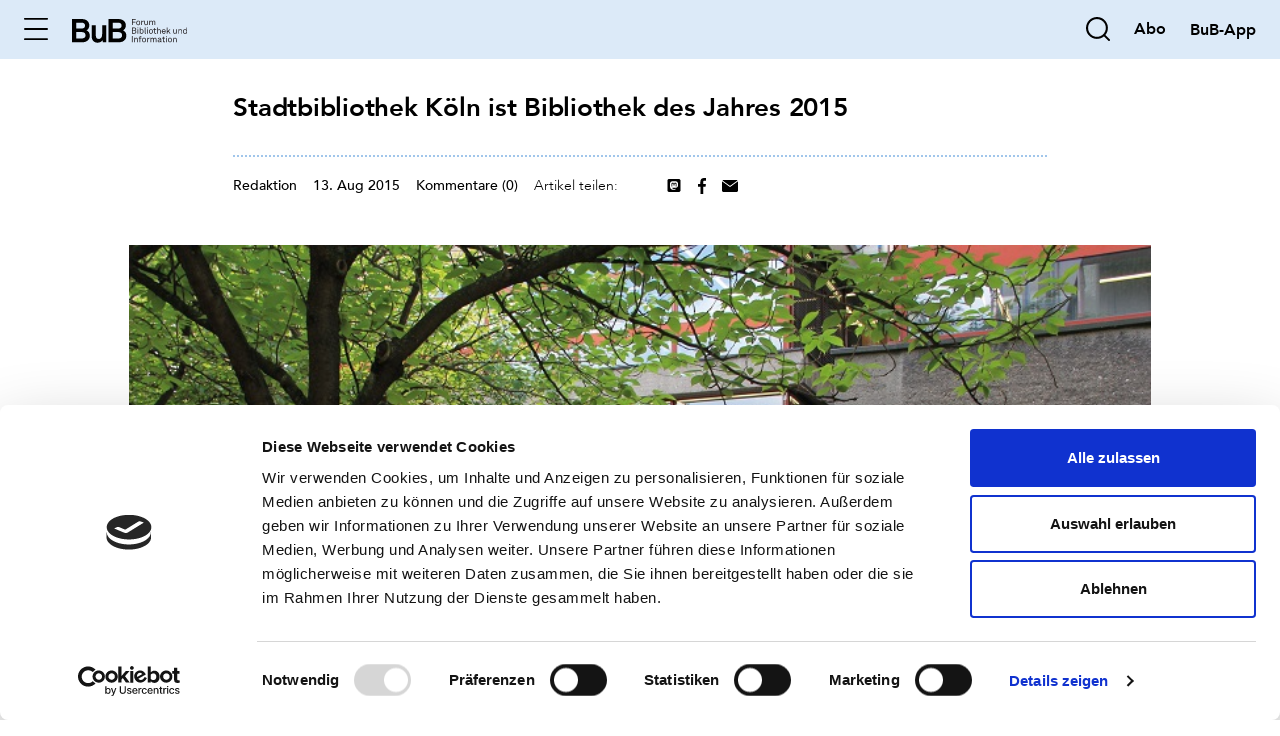

--- FILE ---
content_type: text/html; charset=utf-8
request_url: https://www.b-u-b.de/nachrichten/organisation-konzeption/post/stadtbibliothek-koeln-ist-bibliothek-des-jahres-2015
body_size: 16503
content:
<!DOCTYPE html>
<html lang="de">
<head>

<meta charset="utf-8">
<!-- 
	build by sitepackagebuilder.com

	This website is powered by TYPO3 - inspiring people to share!
	TYPO3 is a free open source Content Management Framework initially created by Kasper Skaarhoj and licensed under GNU/GPL.
	TYPO3 is copyright 1998-2026 of Kasper Skaarhoj. Extensions are copyright of their respective owners.
	Information and contribution at https://typo3.org/
-->


<link rel="icon" href="/_assets/78d921a63d2ae09257bac9a9c7c5730a/Icons/favicon.ico" type="image/vnd.microsoft.icon">
<title>Stadtbibliothek Köln ist Bibliothek des Jahres 2015: BuB » Forum Bibliothek und Information</title>
<meta http-equiv="x-ua-compatible" content="IE=edge">
<meta name="generator" content="TYPO3 CMS">
<meta name="robots" content="noindex,nofollow">
<meta name="viewport" content="width=device-width, initial-scale=1">
<meta property="og:title" content="Stadtbibliothek Köln ist Bibliothek des Jahres 2015">
<meta property="og:type" content="article">
<meta property="og:url" content="https://www.b-u-b.de/nachrichten/organisation-konzeption/post/stadtbibliothek-koeln-ist-bibliothek-des-jahres-2015">
<meta property="og:image" content="https://www.b-u-b.de/fileadmin/user_upload/StB-K%C3%B6ln-Foto-Au%C3%9Fenansicht_bearb.jpg">
<meta name="twitter:card" content="summary">
<meta name="apple-mobile-web-app-capable" content="no">


<link rel="stylesheet" href="/typo3temp/assets/css/7015c8c4ac5ff815b57530b221005fc6.css?1766415011" media="all">
<link rel="stylesheet" href="/_assets/78d921a63d2ae09257bac9a9c7c5730a/Css/font.min.css?1766412485" media="all">
<link rel="stylesheet" href="/_assets/78d921a63d2ae09257bac9a9c7c5730a/Css/layout.min.css?1766412485" media="all">







<script id="Cookiebot" src="https://consent.cookiebot.com/uc.js" data-cbid="38178866-a8c3-4aeb-a607-199d5468e995" data-blockingmode="auto" type="text/javascript"></script><script type="text/plain" data-cookieconsent="Marketing" async src="//revive.b-u-b.de/www/delivery/asyncjs.php"></script><link rel="apple-touch-icon" sizes="180x180" href="/typo3conf/ext/site_bub/Resources/Public/Icons/apple-touch-icon.png">
<link rel="icon" type="image/png" sizes="32x32" href="/typo3conf/ext/site_bub/Resources/Public/Icons/favicon-32x32.png">
<link rel="icon" type="image/png" sizes="16x16" href="/typo3conf/ext/site_bub/Resources/Public/Icons/favicon-16x16.png">
<link rel="manifest" href="/typo3conf/ext/site_bub/Resources/Public/Icons/site.webmanifest">
<link rel="mask-icon" href="/typo3conf/ext/site_bub/Resources/Public/Icons/safari-pinned-tab.svg" color="#5bbad5">
<link rel="shortcut icon" href="/typo3conf/ext/site_bub/Resources/Public/Icons/favicon.ico">
<meta name="msapplication-TileColor" content="#da532c">
<meta name="msapplication-config" content="/typo3conf/ext/site_bub/Resources/Public/Icons/browserconfig.xml">
<meta name="theme-color" content="#ffffff">
    	<!-- Google Tag Manager -->
		<script type="text/plain" data-cookieconsent="Marketing">(function(w,d,s,l,i){w[l]=w[l]||[];w[l].push({'gtm.start': new Date().getTime(),event:'gtm.js'});
	var f=d.getElementsByTagName(s)[0],j=d.createElement(s),dl=l!='dataLayer'?'&l='+l:''; 		j.async=true;j.src='https://www.googletagmanager.com/gtm.js?id='+i+dl;f.parentNode.insertBefore(j,f);
})(window,document,'script','dataLayer','GTM-N9S67SXM');</script>
<!-- End Google Tag Manager -->

</head>
<body>
        <!-- Google Tag Manager (noscript) -->
        <noscript><iframe src=https://www.googletagmanager.com/ns.html?id=GTM-N9S67SXM
        height="0" width="0" style="display:none;visibility:hidden"></iframe></noscript>
        <!-- End Google Tag Manager (noscript) -->
<header class="main-header">
    <div class="header-container">
        <div class="offcanvas-toggler" data-bs-toggle="offcanvas" data-bs-target="#offcanvasNavigation"
             aria-controls="offcanvasNavigation">
            <div class='icon icon-burger '><svg width="26" height="25" viewBox="0 0 26 25" fill="none" xmlns="http://www.w3.org/2000/svg">
    <path fill-rule="evenodd" clip-rule="evenodd" d="M0 12.5C0 11.9477 0.447715 11.5 1 11.5H25C25.5523 11.5 26 11.9477 26 12.5C26 13.0523 25.5523 13.5 25 13.5H1C0.447715 13.5 0 13.0523 0 12.5Z" fill="black"/>
    <path fill-rule="evenodd" clip-rule="evenodd" d="M0 1.5C0 0.947715 0.447715 0.5 1 0.5H25C25.5523 0.5 26 0.947715 26 1.5C26 2.05228 25.5523 2.5 25 2.5H1C0.447715 2.5 0 2.05228 0 1.5Z" fill="black"/>
    <path fill-rule="evenodd" clip-rule="evenodd" d="M0 23.5C0 22.9477 0.447715 22.5 1 22.5H25C25.5523 22.5 26 22.9477 26 23.5C26 24.0523 25.5523 24.5 25 24.5H1C0.447715 24.5 0 24.0523 0 23.5Z" fill="black"/>
</svg>
</div>
        </div>

        <div class="header-logo-wrap">
            <a href="/" aria-label="home">
                <img src="/fileadmin/user_upload/logo/logo-black.svg" class="header-logo" />
            </a>
        </div>

        <div class="search-wrap">
            <div class='icon icon-search search-toggler'><svg viewBox="0 0 23 23" fill="none" xmlns="http://www.w3.org/2000/svg">
    <path fill-rule="evenodd" clip-rule="evenodd" d="M2 10.5C2 5.80558 5.80558 2 10.5 2C15.1944 2 19 5.80558 19 10.5C19 15.1944 15.1944 19 10.5 19C5.80558 19 2 15.1944 2 10.5ZM10.5 0C4.70101 0 0 4.70101 0 10.5C0 16.299 4.70101 21 10.5 21C13.0436 21 15.3759 20.0956 17.193 18.5907C17.2228 18.6314 17.2561 18.6703 17.2929 18.7071L21.2929 22.7071C21.6834 23.0976 22.3166 23.0976 22.7071 22.7071C23.0976 22.3166 23.0976 21.6834 22.7071 21.2929L18.7071 17.2929C18.6703 17.2561 18.6314 17.2228 18.5907 17.193C20.0956 15.3759 21 13.0436 21 10.5C21 4.70101 16.299 0 10.5 0Z" fill="black"/>
</svg>
</div>
        </div>
        

<div class="header-search">
    <form method="get" id="form_kesearch_searchfield" name="form_kesearch_searchfield" action="/suche/suchergebnis">
        <div class="input-group">
            <input class="header-search-input form-control" type="search" id="ke_search_searchfield_sword" name="tx_kesearch_pi1[sword]" placeholder="" />
            <button type="reset"><div class='icon icon-close-light '><?xml version="1.0" encoding="UTF-8"?>
<svg width="22px" height="22px" viewBox="0 0 22 22" version="1.1" xmlns="http://www.w3.org/2000/svg" xmlns:xlink="http://www.w3.org/1999/xlink">
    <title>Icon/Outline_24/menu_close</title>
    <g id="03-Layouts-XL" stroke="none" stroke-width="1" fill="none" fill-rule="evenodd" stroke-linecap="round" stroke-linejoin="round">
        <g id="XL-01-Start-+-Suche" transform="translate(-1648.000000, -147.000000)" stroke="#A4A4A4" stroke-width="2">
            <path d="M1649,148 L1669,168 M1669,148 L1649,168" id="Icon/Outline_24/menu_close"></path>
        </g>
    </g>
</svg>
</div></button>
            <button type="submit"><div class='icon icon-search '><svg viewBox="0 0 23 23" fill="none" xmlns="http://www.w3.org/2000/svg">
    <path fill-rule="evenodd" clip-rule="evenodd" d="M2 10.5C2 5.80558 5.80558 2 10.5 2C15.1944 2 19 5.80558 19 10.5C19 15.1944 15.1944 19 10.5 19C5.80558 19 2 15.1944 2 10.5ZM10.5 0C4.70101 0 0 4.70101 0 10.5C0 16.299 4.70101 21 10.5 21C13.0436 21 15.3759 20.0956 17.193 18.5907C17.2228 18.6314 17.2561 18.6703 17.2929 18.7071L21.2929 22.7071C21.6834 23.0976 22.3166 23.0976 22.7071 22.7071C23.0976 22.3166 23.0976 21.6834 22.7071 21.2929L18.7071 17.2929C18.6703 17.2561 18.6314 17.2228 18.5907 17.193C20.0956 15.3759 21 13.0436 21 10.5C21 4.70101 16.299 0 10.5 0Z" fill="black"/>
</svg>
</div></button>
        </div>
        
    </form>
    <!--
    

    -->
</div>



       <div class="bookmark-wrap">
           
       </div>
        <div class="account-wrap">
            
        </div>

        <div class="abo-wrap"><a href="/abonnement"><strong class="text-large">Abo</strong></a></div>

        <div class="language-wrap">
            
            <a  href="https://bub-app-web.bib-info.de/de/profiles/5a2ede14ff9e/editions" target="_blank" title="BuB-App Login" style="text-decoration: none;"><strong class="text-large">BuB-App</strong></a>
        </div>

    </div>

    <div class="bg-blue-light header-backdrop"></div>

</header>


<aside id="ads">
    <div class="ads-wrapper">
        <!--    Seitenleiste Oben-->
        <div>
            <!--Anzeige -->
            <html
    xmlns:f="http://typo3.org/ns/TYPO3/CMS/Fluid/ViewHelpers"
    xmlns:v="http://typo3.org/ns/FluidTYPO3/Vhs/ViewHelpers"
    xmlns:fc="http://typo3.org/ns/SMS/FluidComponents/ViewHelpers" xmlns:my="http://www.w3.org/1999/html"
>
<ins data-revive-zoneid="15" data-revive-block="1" data-revive-blockcampaign="1" data-revive-id="725b03af5e7ec34e5368d049780950af"></ins>
</html>

        </div>
        <!--  Seitenleiste Unten  -->
        <div class="mt-1">
            <!--Anzeige -->
            <html
    xmlns:f="http://typo3.org/ns/TYPO3/CMS/Fluid/ViewHelpers"
    xmlns:v="http://typo3.org/ns/FluidTYPO3/Vhs/ViewHelpers"
    xmlns:fc="http://typo3.org/ns/SMS/FluidComponents/ViewHelpers" xmlns:my="http://www.w3.org/1999/html"
>
<ins data-revive-zoneid="16" data-revive-block="1" data-revive-blockcampaign="1" data-revive-id="725b03af5e7ec34e5368d049780950af"></ins>
</html>

        </div>
    </div>


</aside>
<main>
    


    

    
    

    <div class="container bg-white">
        <html
    xmlns:f="http://typo3.org/ns/TYPO3/CMS/Fluid/ViewHelpers"
    xmlns:v="http://typo3.org/ns/FluidTYPO3/Vhs/ViewHelpers">
    <div id="c24" class="frame frame-default frame-type-sitebub_breadcrump frame-layout-0">
        <html
    xmlns:f="http://typo3.org/ns/TYPO3/CMS/Fluid/ViewHelpers"
    xmlns:v="http://typo3.org/ns/FluidTYPO3/Vhs/ViewHelpers">
<div class="d-none d-xl-flex">
    <nav class="page-breadcrump" aria-label="breadcrumb">
        <div class="label">Hier sind Sie:</div>
        <ol class="breadcrumb">
            
    

    <li class="breadcrumb-item " >
        <a href="/">Startseite</a>
    </li>

            
                
                        
    

    <li class="breadcrumb-item " aria-current=&quot;page&quot;>
        Nachrichten
    </li>

                    

            
                
                        
    

    <li class="breadcrumb-item " aria-current=&quot;page&quot;>
        <a href="/nachrichten/organisation-konzeption">Organisation + Konzeption</a>
    </li>

                    

            
                

            
                
                        
    

    <li class="breadcrumb-item active" aria-current=&quot;page&quot;>
        <a href="https://www.b-u-b.de/nachrichten/organisation-konzeption/post/stadtbibliothek-koeln-ist-bibliothek-des-jahres-2015">Stadtbibliothek Köln ist Bibliothek des Jahres 2015</a>
    </li>

                    

            
        </ol>
    </nav>
    <hr class="dotted">
</div>

<!-- Sections -->


</html>

    </div>
</html>


        <div id="c25" class="frame frame-default frame-type-div frame-layout-0">
            
            
                



            
            
            
    <hr class="ce-div d-none d-xl-block" />

            
                



            
            
                



            
        </div>

    



        <div id="c23" class="frame frame-default frame-type-news_newsdetail frame-layout-0 frame-space-md-after-8 frame-space-sm-after-6">
            
            
                



            
            
                



            
            

    
    



<div class="news news-single">
	<div class="article" itemscope="itemscope" itemtype="http://schema.org/Article">
        <div class="row">
            <div class="col-12">
                

    
    
    <ul class="section-menu d-none d-xl-flex">
        <li class="section-menu-item">
            <a href="#intro" title="Einleitung">
                <span>Einleitung</span>
                <div class="icon icon-arrow-stroke-down ">
                    <svg viewBox="0 0 10 11" fill="none" xmlns="http://www.w3.org/2000/svg">
                        <path fill-rule="evenodd" clip-rule="evenodd" d="M5.50977 1C5.50977 0.723858 5.28591 0.5 5.00977 0.5C4.73362 0.5 4.50977 0.723858 4.50977 1V8.80242L1.35335 5.64966C1.15797 5.45451 0.841391 5.45469 0.646242 5.65007C0.451093 5.84544 0.451276 6.16203 0.646651 6.35718L4.6481 10.354C4.84331 10.549 5.15958 10.549 5.35479 10.354L9.35335 6.36006C9.54872 6.16491 9.54891 5.84833 9.35376 5.65296C9.15861 5.45758 8.84203 5.4574 8.64665 5.65254L5.50977 8.7858V1Z" fill="black"></path>
                    </svg>
                </div>
            </a>
        </li>

        
            
        

        <li class="section-menu-item">
            <a href="#comments-link" title="Kommentare">
                <span>Kommentare (0)</span> <div class="icon icon-arrow-stroke-down "><svg viewBox="0 0 10 11" fill="none" xmlns="http://www.w3.org/2000/svg">
                <path fill-rule="evenodd" clip-rule="evenodd" d="M5.50977 1C5.50977 0.723858 5.28591 0.5 5.00977 0.5C4.73362 0.5 4.50977 0.723858 4.50977 1V8.80242L1.35335 5.64966C1.15797 5.45451 0.841391 5.45469 0.646242 5.65007C0.451093 5.84544 0.451276 6.16203 0.646651 6.35718L4.6481 10.354C4.84331 10.549 5.15958 10.549 5.35479 10.354L9.35335 6.36006C9.54872 6.16491 9.54891 5.84833 9.35376 5.65296C9.15861 5.45758 8.84203 5.4574 8.64665 5.65254L5.50977 8.7858V1Z" fill="black"></path>
            </svg>
            </div>
            </a>
        </li>
    </ul>

            </div>

            <div class="col-12 col-md-8 offset-md-2">
                
    
            <div id="intro">
            

            

            <div class="header">
                <h1 itemprop="headline">Stadtbibliothek Köln ist Bibliothek des Jahres 2015</h1>
            </div>
            

            <div class="footer">

                <div class="d-flex flex-column flex-md-row align-items-baseline flex-wrap">
                    
                        <!-- author -->
                        <div class="news-list-author" itemprop="author" itemscope="itemscope" itemtype="http://schema.org/Person">
							<span itemprop="name">
                               Redaktion
                            </span>
						</div>
                    

                    
                        <!-- author -->
                        <div class="news-list-author">
							<span itemprop="date">
                               13. Aug 2015
                            </span>
                        </div>
                    

                    

                    <div class="news-comments">
                        <span>
                            <a href="#comments-link">Kommentare (0)</a>
                        </span>
                    </div>

                    <div class="d-flex justify-content-between mb-1 w-100 w-md-auto" style="flex:1">
                        <div class="article-share">
                            <div class="d-flex align-items-center">
                                <div class="label">Artikel teilen:</div>
                                <!-- LinkedIn -->
                                <div data-sharer="linkedin" data-url="">
                                    <div class='icon icon-filled-linkedin '><svg xmlns="http://www.w3.org/2000/svg" viewBox="0 0 448 512"><!--!Font Awesome Free 6.7.2 by @fontawesome - https://fontawesome.com License - https://fontawesome.com/license/free Copyright 2025 Fonticons, Inc.--><path d="M416 32H31.9C14.3 32 0 46.5 0 64.3v383.4C0 465.5 14.3 480 31.9 480H416c17.6 0 32-14.5 32-32.3V64.3c0-17.8-14.4-32.3-32-32.3zM135.4 416H69V202.2h66.5V416zm-33.2-243c-21.3 0-38.5-17.3-38.5-38.5S80.9 96 102.2 96c21.2 0 38.5 17.3 38.5 38.5 0 21.3-17.2 38.5-38.5 38.5zm282.1 243h-66.4V312c0-24.8-.5-56.7-34.5-56.7-34.6 0-39.9 27-39.9 54.9V416h-66.4V202.2h63.7v29.2h.9c8.9-16.8 30.6-34.5 62.9-34.5 67.2 0 79.7 44.3 79.7 101.9V416z"/></svg>
</div>
                                </div>
                                <!-- Mastodon -->
                                <div class="social-share" data-sharer="mastodon" data-url="" data-title="">
                                    <div class='icon icon-filled-mastodon '><svg xmlns="http://www.w3.org/2000/svg" width="32" height="32" viewBox="0 0 32 32"><path fill="#000" fill-rule="evenodd" d="M28,0 C30.209139,-4.05812251e-16 32,1.790861 32,4 L32,28 C32,30.209139 30.209139,32 28,32 L4,32 C1.790861,32 1.3527075e-16,30.209139 0,28 L0,4 C-2.705415e-16,1.790861 1.790861,2.705415e-16 4,0 L28,0 Z M16.0357513,5.33353859 L15.9685513,5.33353859 C13.2410847,5.35593859 10.6181513,5.65140526 9.08855134,6.35327192 C9.08855134,6.35327192 6.056018,7.71007192 6.056018,12.3372719 C6.056018,13.3964719 6.03575134,14.6636719 6.068818,16.0076719 C6.17868467,20.5335386 6.89868467,24.9943386 11.083218,26.1015386 C13.012818,26.6124719 14.6693513,26.7191386 16.0026847,26.6455386 C18.4218847,26.5111386 19.7797513,25.7826053 19.7797513,25.7826053 L19.6997513,24.0268719 C19.6997513,24.0268719 17.9706847,24.5719386 16.0293513,24.5058053 C14.1050847,24.4396719 12.075218,24.2988719 11.7637513,21.9362053 C11.7343388,21.7166466 11.7200829,21.4953229 11.7210847,21.2738053 C11.7210847,21.2738053 13.6090847,21.7356719 16.0026847,21.8455386 C17.4661513,21.9127386 18.8378847,21.7602053 20.232018,21.5938053 C22.9050847,21.2748719 25.2325513,19.6279386 25.524818,18.1228719 C25.9456665,15.9672356 25.9521899,12.9494504 25.9498979,12.4185774 L25.9493513,12.3372719 C25.9493513,7.70900526 22.916818,6.35327192 22.916818,6.35327192 C21.3882847,5.65140526 18.763218,5.35593859 16.0357513,5.33353859 Z M19.1194847,8.94953859 C20.100818,8.94953859 20.8922847,9.29513859 21.496018,9.96820526 C22.081618,10.6412719 22.372818,11.5511386 22.372818,12.6967386 L22.372818,18.2999386 L20.1530847,18.2999386 L20.1530847,12.8610053 C20.1530847,11.7143386 19.6709513,11.1330053 18.705618,11.1330053 C17.6389513,11.1330053 17.1045513,11.8231386 17.1045513,13.1884719 L17.1045513,16.1655386 L14.897618,16.1655386 L14.897618,13.1884719 C14.897618,11.8231386 14.363218,11.1330053 13.2954847,11.1330053 C12.3301513,11.1330053 11.848018,11.7154053 11.848018,12.8610053 L11.848018,18.2999386 L9.62828467,18.2999386 L9.62828467,12.6967386 C9.62828467,11.5511386 9.91948467,10.6412719 10.5061513,9.96820526 C11.1098847,9.29513859 11.9002847,8.94953859 12.8826847,8.94953859 C14.0186847,8.94953859 14.8794847,9.38580526 15.448018,10.2594053 L16.0005513,11.1863386 L16.5541513,10.2594053 C17.1226847,9.38580526 17.9834847,8.94953859 19.1194847,8.94953859 Z"/></svg>
</div>
                                </div>
                                <!-- Facebook -->
                                <div data-sharer="facebook" data-url="">
                                    <div class='icon icon-filled-facebook '><svg width="12" height="24" viewBox="0 0 12 24" fill="none" xmlns="http://www.w3.org/2000/svg">
    <path fill-rule="evenodd" clip-rule="evenodd" d="M8.82853 0.000292647C9.88784 -0.00463422 10.9466 0.0526406 12 0.172733V4.03416H9.82511C8.11334 4.03416 7.78505 4.89021 7.78505 6.1404V8.89945H11.8593L11.3258 13.2105H7.8085L7.808 24H3.57L3.5701 13.2105H0V8.89945H3.55252V5.7093C3.55252 2.01415 5.69809 0.000292647 8.82853 0.000292647Z" fill="black"/>
</svg>
</div>
                                </div>
                                <!-- Email -->
                                <div data-sharer="email" data-url="">
                                    <div class='icon icon-filled-mail '><svg width="24" height="18" viewBox="0 0 24 18" fill="none" xmlns="http://www.w3.org/2000/svg">
    <path fill-rule="evenodd" clip-rule="evenodd" d="M0.0189538 1.96755L11.5395 10.2388L11.6616 10.3102C11.9165 10.4293 12.2283 10.4054 12.4605 10.2388L23.9812 1.96855C23.9936 2.06079 24 2.15473 24 2.25V15.75C24 16.9875 22.92 18 21.6 18H2.4C1.08 18 0 16.9875 0 15.75V2.25C0 2.15439 0.00644709 2.06012 0.0189538 1.96755ZM21.6 0C22.274 0 22.8854 0.263985 23.3225 0.687115L12 8.81585L0.677524 0.687115C1.11456 0.263985 1.72599 0 2.4 0H21.6Z" fill="black"/>
</svg>
</div>
                                </div>
                            </div>

                        </div>

                        <script>
                            document.querySelectorAll('.social-share[data-sharer="mastodon"]').forEach(button => {
                                button.addEventListener('click', () => {
                                    const myurl = window.location.href;
                                    const url = encodeURIComponent(button.getAttribute('data-url'));
                                    const text = encodeURIComponent(button.getAttribute('data-title'));
                                    const shareUrl = `https://mastodonshare.com/?text=${text}%20${myurl}`;
                                    window.open(shareUrl, '_blank', 'noopener,noreferrer');
                                });
                            });
                        </script>


                        <div class="bookmark">

</div>


                    </div>
                </div>
            </div>

            </div>
        

            </div>

            <div class="col-12 col-md-10 offset-md-1 col-xl-8 offset-xl-2">
                
    

        <figure class="image">
            <html xmlns:fc="http://typo3.org/ns/SMS/FluidComponents/ViewHelpers">


    <picture>
                        <source
                            media="(min-width: 1200px)"
                            srcset="/fileadmin/user_upload/StB-K%C3%B6ln-Foto-Au%C3%9Fenansicht_bearb.jpg"/>
                        <source
                            media="(min-width: 768px)"
                            srcset="/fileadmin/user_upload/StB-K%C3%B6ln-Foto-Au%C3%9Fenansicht_bearb.jpg"/>
                        <source
                            media="(min-width: 300px)"
                            srcset="/fileadmin/user_upload/StB-K%C3%B6ln-Foto-Au%C3%9Fenansicht_bearb.jpg"/>
                        <img class="media-element-image " loading="lazy" src="/fileadmin/user_upload/StB-K%C3%B6ln-Foto-Au%C3%9Fenansicht_bearb.jpg" width="778" height="519" alt="Stadtbibliothek Köln ist Bibliothek des Jahres 2015" title="StB Köln Foto-Außenansicht_bearb" />
                    </picture>
</html>


            <figcaption class="image-caption">Die Stadtbibliothek Köln: Bibliothek des Jahres 2015. Foto: Stadtbibliothek Köln</figcaption>
        </figure>

    

            </div>

            <div class="col-12 col-md-8 offset-md-2">
                
	

            <div class="row">
                
                    

                
            </div>

            <!-- main text -->
            <div class="news-text-wrap" itemprop="articleBody">
                <p><strong>Der Deutsche Bibliotheksverband (dbv) verleiht der Stadtbibliothek Köln den Preis&nbsp;</strong><strong>»</strong><strong>Bibliothek des Jahres 2015«. Die Stadtbibliothek Köln erhält den einzigen nationalen Bibliothekspreis im Rahmen einer feierlichen Preisverleihung am Samstag, dem 24. Oktober 2015, am »Tag der Bibliotheken«. Der Preis »Bibliothek des Jahres« wird in diesem Jahr zum sechzehnten Mal verliehen.</strong></p>
<p>Mit der Stadtbibliothek Köln werde eine Bibliothek geehrt, die in den letzten Jahren mutig mit unkonventionellen Denkansätzen viele innovative Entwicklungen angestoßen habe, heißt es in der Begründung des dbv. Die Stadtbibliothek Köln stelle den Menschen in den Fokus all ihrer Planungen und wandle sich so zu einem unverzichtbaren Ort in der Stadtgesellschaft. Dies gelinge ihr nachhaltig trotz schwieriger Haushaltslage, ungünstigen räumlichen Verhältnissen und geringen Ressourcen unter anderem durch die sehr hohe Motivation der Mitarbeitenden und eine interdisziplinäre Vernetzung mit der Technologie- und Kreativbranche.</p>
<p>In Zeiten des Umbruchs ergänzten aktivierende Kundenangebote den üblicherweise zu erwartenden Bibliotheksservice. Die Bibliothek setze nach Ansicht des dbv damit ihr neu entwickeltes Strategiekonzept bei klarer Zielgruppenorientierung sehr konsequent mit vielfältigen Angeboten um und könne so als Vorbild für andere Bibliotheken dienen.</p>
<p>Die Stadtbibliothek Köln wurde von der Jury einstimmig gewählt. Sie wurde für die Auszeichnung von der Sektion Großstadtbibliotheken im dbv (Sektion 1) sowie vom Landesverband Berlin im dbv vorgeschlagen. Die Jury spricht außerdem der Westdeutschen Blindenhörbücherei in Münster eine besondere Anerkennung für ihre langjährige engagierte Arbeit bei der Versorgung von Blinden und Sehbehinderten sowie körperlich eingeschränkten Personen mit Literatur aus. Die Bücherei feiert in diesem Jahr ihr 60-jähriges Bestehen.</p>
<h4>Kölner Bibliothek ist exzellenter Quartierstreff</h4>
<p>Die Jury unter Vorsitz des dbv-Präsidenten Hans-Joachim Grote hob besonders hervor, dass »die Kölner Bibliothek ihre Rolle als Quartierstreff und als kreative Begegnungsstätte exzellent erfüllt. Sie ist ein Treffpunkt mit Wohlfühlambiente und verdeutlicht, welch wichtige Rolle die Bibliothek auch als öffentlicher Raum in jeder zukünftigen Stadtgestaltung und -entwicklung spielen sollte«, sagte Grote in der Jurysitzung.</p>
<p>Bibliotheken vermitteln Schlüsselqualifikationen der Bildung und Kultur für breite Bevölkerungskreise. Die Stadtbibliothek Köln habe sich dazu in den vergangenen Jahren als Innovations- und Lernort innerhalb der Stadt positioniert, heißt es in einer Pressemitteilung des dbv weiter. Das kreative eigene Tun und das gegenseitige Lernen und Lehren stünden im Vordergrund. Die Bibliothek als Vermittler zu offenem Wissen und qualitätsvoller Information vernetze dabei die Interessenten.</p>
<h4>Zielgruppenorientierte Leseförderung</h4>
<p>Sie betreibe ihre Leseförderung zielgruppenorientiert, handlungsfeldorientiert und mit messbaren Ergebnissen. Kooperation, Offenheit und Partizipation seien in Köln die der Programmarbeit zugrundeliegenden Werte. Der Stadtbibliothek gelinge es nach Ansicht des dbv so als eigene Marke deutlich in Erscheinung zu treten und neue Zielgruppen anzusprechen.</p>
<p>Die Steigerung der Nutzungszahlen um 60 Prozent seit 2008 durch die Umsetzung des neuen Konzepts, die andernorts nur mit einem Neubau gelinge, zeige, welches Potential in Bibliotheken schlummern kann. Durch ihr innovatives und schlüssiges Konzept sei es der Bibliothek auch gelungen, die Generalsanierung der Zentralbibliothek auf den Weg zu bringen.</p>
<p>Alle nominierten Bibliotheken wurden von den Jurymitgliedern nach folgenden Kriterien bewertet: die Qualität und Innovation der bibliothekarischen Arbeit, ihre Zukunftsorientierung, ihre nachhaltige Wirkung, ihre attraktiven Serviceleistungen, ihre medienwirksame Öffentlichkeitsarbeit, ihr internationales Engagement und ihre lokale, regionale und internationale Vernetzung. (red / 13.8.2015)</p>
            </div>

            


            


            

			
				
                
			

			<!-- related things -->
			<div class="news-related-wrap">
				

				
					<!-- Related news records -->
					<div class="news-related news-related-news">
						<h4>
							Verwandte Nachrichten
						</h4>
						<ul>
							
								<li>
									<span class="news-related-news-date">25.10.2023</span>
									<a title="MINT gestaltet den Wandel" href="/nachrichten/organisation-konzeption/post/mint-festival-stadtbibliothek-koeln-2023">
										MINT gestaltet den Wandel
									</a>
								</li>

							
								<li>
									<span class="news-related-news-date">21.12.2016</span>
									<a title="Der Makerspace: Ort für Kreativität und Wissenstransfer" href="/nachrichten/organisation-konzeption/post/makerspace">
										Der Makerspace: Ort für Kreativität und Wissenstransfer
									</a>
								</li>

							
						</ul>
					</div>
				

				

				
			</div>
		

            </div>

        </div>
	</div>
</div>




            
                



            
            
                



            
        </div>

    

<div id="c125" class="frame frame-default frame-type-sitebub_socialshare frame-layout-0">




<div class="col-12 col-md-8 offset-md-2">
    <div class="socialshare">
        <div class="socialshare-headline">
            <h4><p>Interessantes Thema?
</p>
<p>Teilen Sie diesen Artikel mit Kolleginnen und Kollegen:</p></h4>
        </div>
        <div class="socialshare-icons">
            <!--    LinkedIn-->
            <button class="button social-share" data-sharer="linkedin" data-title="BuB » Forum Bibliothek und Information" data-url="">
                <img src="/_assets/78d921a63d2ae09257bac9a9c7c5730a/Icons/social/linkedin.svg" title="Teile auf LinkedIn" alt="Teile auf Linkedin" width="32"/>
            </button>
            <!--  Mastodon-->
            <button class="button social-share" data-sharer="mastodon" data-title="Sieh dir das an" data-url="">
                <img src="/_assets/78d921a63d2ae09257bac9a9c7c5730a/Icons/social/mastodon.svg" title="Mastodon Share" alt="Mastodon Share" />
            </button>
            <!--    Facebook-->
            <button class="button social-share" data-sharer="facebook" data-hashtag="hashtag" data-url="">
                <img src="/_assets/78d921a63d2ae09257bac9a9c7c5730a/Icons/social/facebook.svg" width="16" height="32" alt="" />
            </button>
            <!--    E-Mail-->
            <button class="button social-share" data-sharer="email" data-title="BuB » Forum Bibliothek und Information" data-url="" data-subject="Sieh dir das an" data-to="">
                <img src="/_assets/78d921a63d2ae09257bac9a9c7c5730a/Icons/social/mail.svg" width="32" height="24" alt="" />
            </button>


            <script data-usercentrics="JSDelivr" type="text/plain" src="https://cdn.jsdelivr.net/npm/sharer.js@latest/sharer.min.js"></script>

            <script>
                document.querySelectorAll('.social-share[data-sharer="mastodon"]').forEach(button => {
                    console.log('add eventlistener', button);
                    button.addEventListener('click', () => {
                        const myurl = window.location.href;
                        console.log('myurl', myurl);
                        const url = encodeURIComponent(button.getAttribute('data-url'));
                        const text = encodeURIComponent(button.getAttribute('data-title'));
                        const shareUrl = `https://mastodonshare.com/?text=${text}%20${myurl}`;
                        window.open(shareUrl, '_blank', 'noopener,noreferrer');
                    });
                });
            </script>

        </div>
    </div>
</div>


</div>


        <div id="c4327" class="frame frame-default frame-type-html frame-layout-0">
            
            
                



            
            
            

    <noscript><meta http-equiv="refresh" content="0; url=/javascript" /></noscript>


            
                



            
            
                



            
        </div>

    



        <div id="c40" class="frame frame-default frame-type-list frame-layout-0">
            
            
                



            
            
                

    
        <header>
            

    
            
                

    
            <h2 class="">
                Kommentare
            </h2>
        



            
        



            



            



        </header>
    



            
            

    
        <div class="tx_nsnewscomments">
	

    
    
    
    
        <div class="row">
            <div class="col-12 col-md-8 offset-md-2">
                <div class="ns-news-comment-wrapper" id="comments-link">
                    <div class="headline">
                        <div class="row">
                            <div class="col-12 col-xl-6">
                                <h2>Kommentare (0)</h2>
                            </div>
                            <div class="col-12 col-xl-6">
                                <div class="news-comment-buttons">
                                    <a href="#form-comment-view" class="btn btn-primary"><span>Jetzt kommentieren</span></a>
                                    <div class="sorting">

                                        <button class="btn btn-gray dropdown-toggle" type="button" id="sortComments" data-bs-toggle="dropdown" aria-expanded="false">
                                            Sortieren nach
                                        </button>
                                        <ul class="dropdown-menu" aria-labelledby="sortComments">
                                            <li>
                                                <a class="dropdown-item" href="?sortBy=DESC#comments" data-sort="DESC">
                                                    <span> Neueste</span>
                                                </a>
                                            </li>
                                            <li>
                                                <a class="dropdown-item" href="?sortBy=ASC#comments" data-sort="ASC">
                                                    <span> Älteste</span>
                                                </a>
                                            </li>
                                        </ul>
                                    </div>
                                </div>
                            </div>
                        </div>

                    </div>


                    <!-- Comments Section Rendring -->
                    <div class="comments-container">
                        <div class="messages thanksmsg" style="display: none;">
                            <div class="ns-alert ns-alert-success">Danke für deinen Kommentar. Dein Kommentar wurde erfolgreich hinzugefügt.</div>
                        </div>

                        <div id="data-container">
                            <ul class="comments-list" id="comments-list">

                                

                                
                            </ul>
                        </div>
                        <div id="pagination-container"></div>
                    </div>

                    <!-- Feuser Settings -->
                    
                            
    <div class="active-comment-form" id="form-comment-view">
        <form method="post" name="newComment" class="comment-form" id="comment-form" action="/nachrichten/organisation-konzeption/post/stadtbibliothek-koeln-ist-bibliothek-des-jahres-2015?tx_nsnewscomments_newscomment%5Baction%5D=create&amp;tx_nsnewscomments_newscomment%5Bcontroller%5D=Comment&amp;tx_nsnewscomments_newscomment%5BStoragepid%5D=275&amp;type=99&amp;cHash=9bd28ad3fdaf52a19967a8a47769f5ab">
<div>
<input type="hidden" name="tx_nsnewscomments_newscomment[__referrer][@extension]" value="NsNewsComments" />
<input type="hidden" name="tx_nsnewscomments_newscomment[__referrer][@controller]" value="Comment" />
<input type="hidden" name="tx_nsnewscomments_newscomment[__referrer][@action]" value="list" />
<input type="hidden" name="tx_nsnewscomments_newscomment[__referrer][arguments]" value="YTowOnt9743b67e1efe115bfe23ef700e07038c21a65e1ca" />
<input type="hidden" name="tx_nsnewscomments_newscomment[__referrer][@request]" value="{&quot;@extension&quot;:&quot;NsNewsComments&quot;,&quot;@controller&quot;:&quot;Comment&quot;,&quot;@action&quot;:&quot;list&quot;}2abaf0c86b5c852320ea88cf9b42525b5f2d00d5" />
<input type="hidden" name="tx_nsnewscomments_newscomment[__trustedProperties]" value="{&quot;newComment&quot;:{&quot;username&quot;:1,&quot;usermail&quot;:1,&quot;description&quot;:1,&quot;newsuid&quot;:1,&quot;pageid&quot;:1},&quot;captcha_code&quot;:1,&quot;captcha&quot;:1,&quot;captchapath&quot;:1,&quot;verification&quot;:1,&quot;parentId&quot;:1,&quot;dataType&quot;:1}42faa33e7938fef2d7d6a222f123ae78dbde1356" />
</div>

            <a href="javascript:;" class="comment-form-close-btn" id="comment-form-close-btn">&times;</a>
            <div class="controls">
                




<noscript><meta http-equiv="refresh" content="0; url=/javascript" /></noscript>
<h3>Schreiben Sie einen Kommentar</h3>
<div class="row">
    <div class="col-md-6">
        <div class="ns-form-group-main">
            <div class="ns-form-group">
                <label for="name">Name *</label>
                
                        <input class="validatethis" id="name" type="text" name="tx_nsnewscomments_newscomment[newComment][username]" required="required" />
                    
                <div class="error-msg" id="name_error"><p>Name ist erforderlich!</p></div>
                <div class="error-msg" id="name_error_msg"><p>Geben Sie einen gültigen Namen ein</p></div>
            </div>
        </div>
    </div>

    <div class="col-md-6">
         <div class="ns-form-group-main">
            <div class="ns-form-group">
                <label for="email">Email *</label>
                
                        <input class="validatethis" id="email" type="text" name="tx_nsnewscomments_newscomment[newComment][usermail]" required="required" />
                    
                <div class="error-msg" id="email_error"><p>Gültige E-Mail ist erforderlich!</p></div>
                <div class="error-msg" id="email_error_msg"><p>Gib eine gültige E-Mail Adresse ein</p></div>
            </div>
        </div>
    </div>
</div>

<div class="row">
    <div class="col-md-12">
        <div class="ns-form-group-main">
            <div class="ns-form-group">
                <label for="comment">Kommentar *</label>
                <textarea class="validatethis" id="comment" name="tx_nsnewscomments_newscomment[newComment][description]" required="required"></textarea>
                <div class="error-msg" id="comment_error"><p>Kommentar ist erforderlich!</p></div>
            </div>
        </div>
    </div>
</div>

    <div class="ns-form-group-main">
        <div class="ns-form-group">
            <div class="ns-captch">
                <img src="https://www.b-u-b.de/_assets/d226af7a246be5a4857f16b24c691c2c/PHP/captcha.php?1105578565" id='captchaimg' alt="Captcha Code" /> Kann das Bild nicht gelesen werden? 
                <a href='javascript: refreshCaptcha();' class="captchaLink">Klicken Sie hier, um zu aktualisieren</a>
            </div>
            <div class="ns-captch-input">
                <label for="captcha">Gib den obigen Code hier ein * </label>
                <input placeholder="Gib den obigen Code hier ein" class="validatethis" id="captcha" type="text" name="tx_nsnewscomments_newscomment[captcha_code]" />
                <div class="error-msg" id="captcha_error"><p>Captcha ist erforderlich!</p></div>
                <div class="error-msg" id="captcha_valid_error"><p>Code stimmt nicht überein!</p></div>
            </div>
        </div>
    </div>
    <input class="captcha" type="hidden" name="tx_nsnewscomments_newscomment[captcha]" value="" />
    <input class="captcha_path" type="hidden" name="tx_nsnewscomments_newscomment[captchapath]" value="https://www.b-u-b.de/_assets/d226af7a246be5a4857f16b24c691c2c/PHP/captcha.php?1105578565" />
    <input class="verification" type="hidden" name="tx_nsnewscomments_newscomment[verification]" value="https://www.b-u-b.de/_assets/d226af7a246be5a4857f16b24c691c2c/PHP/verify.php" />




<div class="row flex-row form-footer">
    <div class="col-md-6">
        <div class="ns-form-group-main">
            <div class="ns-form-group">
                <p><strong>*</strong> Diese Felder sind erforderlich.</p>
            </div>
        </div>
    </div>

    <div class="col-md-6">
        <div class="ns-form-group-main">
            <div class="ns-form-group submit-button">
                <button class="btn btn-primary" id="submit" type="submit" name="" value=""><span>Abschicken</span></button>
            </div>
        </div>
    </div>
</div>


<input type="hidden" name="tx_nsnewscomments_newscomment[newComment][newsuid]" value="1879" />
<input id="parentId" type="hidden" name="tx_nsnewscomments_newscomment[parentId]" value="" />
<input id="pageid" type="hidden" name="tx_nsnewscomments_newscomment[newComment][pageid]" value="39" />
<input id="dataType" type="hidden" name="tx_nsnewscomments_newscomment[dataType]" value="json" />

            </div>
        </form>
    </div>

                        

                </div>
            </div>
        </div>
    

</div>

    


            
                



            
            
                



            
        </div>

    



        <div id="c1068" class="frame frame-default frame-type-text frame-layout-0 frame-space-after-8 frame-space-md-after-8 frame-space-sm-after-8">
            
            
                



            
            
                

    



            
            

    


            
                



            
            
                



            
        </div>

    


    </div>

</main>


<html
    xmlns:f="http://typo3.org/ns/TYPO3/CMS/Fluid/ViewHelpers"
    xmlns:v="http://typo3.org/ns/FluidTYPO3/Vhs/ViewHelpers"
    xmlns:fc="http://typo3.org/ns/SMS/FluidComponents/ViewHelpers" xmlns:my="http://www.w3.org/1999/html"
>
<div
                        class="btn btn-outline-primary   scroll-top fadeout"
                    >
                        
                        <span>Nach oben</span>
                    </div>
</html>


<footer>
    <div class="bg-black">
        <div class="footer-container">
            <div class="footer-wrap">
                <div class="logo-col  d-sm-none d-xxl-block">
                    <img src="/fileadmin/user_upload/logo/logo-black.svg" class="footer-logo" alt="logo"/>
                </div>
                <div class="footer-nav container">
                    <div class="row">
                        <div class="name-col col-12 col-md-3">
                            <img src="/fileadmin/user_upload/logo/logo-black.svg" class="footer-logo d-none d-sm-block d-xxl-none" alt="logo"/>
                            <div class="name d-none d-lg-block">
                                Berufsverband Information <br> Bibliothek (BIB)
                            </div>

                        </div>
                        <div class="address-col d-none d-lg-block col-lg-3">
                            <address>
                                <div class="address">
                                    <div class="street">Bismarckstraße 3<br>c/o EKZ Gruppe Raum A304</div>
                                    <div class="city">72764 Reutlingen</div>
                                    <div class="post">Postfach 13 24</div>
                                </div>

                                <table>
                                    <tr>
                                        <td>Telefon</td>
                                        <td><a href="tel: 07121 3491-0">07121 3491-0</a></td>
                                    </tr>
                                    <tr>
                                        <td>E-Mail</td>
                                        <td><a href="mailto: bub@bib-info.de">bub@bib-info.de</a></td>
                                    </tr>
                                </table>
                            </address>

                            <nav class="footer-links mt-1">
                                <ul>
                                    <li> <a href="/kontakt">Kontakt</a> </li>
                                </ul>
                            </nav>
                        </div>
                        <div class="nav-col-1 col-12 col-md-3 col-xl-2">
                            
    <nav class="footer-links">
        <ul>
            
               <li>
                   <a href="/abonnement">Abonnement</a>
               </li>
            
               <li>
                   <a href="/bub-app">BuB-App</a>
               </li>
            
               <li>
                   <a href="/ausgaben-termine">Ausgaben-Termine</a>
               </li>
            
               <li>
                   <a href="/publikationshinweise">Publikationshinweise</a>
               </li>
            
        </ul>
    </nav>

                            <div class="d-none d-lg-block d-xl-none">
                                
    <nav class="footer-links">
        <ul>
            
               <li>
                   <a href="/mediadaten">Mediadaten</a>
               </li>
            
               <li>
                   <a href="/media-data-englisch">Media Data (english)</a>
               </li>
            
               <li>
                   <a href="/stellenanzeige-buchen">Stellenanzeige buchen</a>
               </li>
            
               <li>
                   <a href="/stellenmarkt">Stellenmarkt</a>
               </li>
            
        </ul>
    </nav>

                            </div>
                        </div>
                        <div class="nav-col-2 col-12 offset-0 offset-md-0 offset-lg-6 col-md-3 offset-xl-0 order-lg-4 order-xl-3 col-xl-2">
                            <div class="d-block d-lg-none d-xl-block">
                                
    <nav class="footer-links">
        <ul>
            
               <li>
                   <a href="/mediadaten">Mediadaten</a>
               </li>
            
               <li>
                   <a href="/media-data-englisch">Media Data (english)</a>
               </li>
            
               <li>
                   <a href="/stellenanzeige-buchen">Stellenanzeige buchen</a>
               </li>
            
               <li>
                   <a href="/stellenmarkt">Stellenmarkt</a>
               </li>
            
        </ul>
    </nav>

                            </div>
                        </div>
                        <div class="nav-col-3 col-12 col-sm-3 order-md-3 order-xl-4 col-xl-2">
                            
    <nav class="footer-links">
        <ul>
            
               <li>
                   <a href="/impressum">Impressum</a>
               </li>
            
               <li>
                   <a href="/datenschutz">Datenschutz</a>
               </li>
            
               <li>
                   <a href="/agb">AGB</a>
               </li>
            
               <li>
                   <a href="/bub-statut">BuB-Statut</a>
               </li>
            
        </ul>
    </nav>

                        </div>
                    </div>


                    <div class="footer-social">
                        <div class="social-icons me-n2">
                            <a class="social-link" href="https://www.bib-info.de/" target="_blank">
                                <div class='icon icon-bib social-icon me-2'><svg xmlns="http://www.w3.org/2000/svg" width="11.29mm" height="11.29mm" viewBox="0 0 32 32"><path d="M8.6,9.44c0-1-.92-1.17-1.78-1.17H6L5.41,11H6.55C7.47,11,8.61,10.58,8.6,9.44Z" fill="#fff"/><path d="M8.09,13.24c0-1-.87-1.23-1.75-1.23H5.2l-.64,3H5.74C6.93,15,8.11,14.63,8.09,13.24Z" fill="#fff"/><path d="M29,0H3A3,3,0,0,0,0,3V29a3,3,0,0,0,3,3H29a3,3,0,0,0,3-3V3A3,3,0,0,0,29,0ZM18.63,4.69a7.25,7.25,0,1,1-5.95,11.36h.85c2.66,0,3.58-1.48,3.58-2.7a1.7,1.7,0,0,0-1.37-1.8v0a2.2,2.2,0,0,0,1.79-2.19c0-1.49-1.06-2-2.54-2H13.06A7.26,7.26,0,0,1,18.63,4.69ZM14.24,11H13.1l.59-2.71h.83c.84,0,1.75.15,1.76,1.16S15.15,11,14.24,11Zm-.21,1c.87,0,1.73.26,1.75,1.23,0,1.39-1.17,1.73-2.36,1.73H12.24l.64-3ZM12.73,7.3l-1.88,8.75H9.55L11.44,7.3ZM5,7.25H7.31c1.48,0,2.54.55,2.54,2a2.2,2.2,0,0,1-1.79,2.18v0a1.7,1.7,0,0,1,1.36,1.79c0,1.23-.91,2.72-3.58,2.72H3.08ZM18,27a14.17,14.17,0,0,1-12.34-3l1-.92A13.54,13.54,0,0,0,27.27,6.74a8.13,8.13,0,0,0-.38-.85A13.79,13.79,0,0,1,28.55,10,14.17,14.17,0,0,1,18,27Z" fill="#fff"/></svg></div>
                            </a>
                            
                                <a class="social-link" href="https://www.linkedin.com/company/bub-magazin/" target="_blank" title="linkedin">
                                    <div class='icon icon-linkedin social-icon me-2'><svg xmlns="http://www.w3.org/2000/svg" viewBox="0 0 448 512"><path fill="#fff" fill-rule="evenodd" d="M416 32H31.9C14.3 32 0 46.5 0 64.3v383.4C0 465.5 14.3 480 31.9 480H416c17.6 0 32-14.5 32-32.3V64.3c0-17.8-14.4-32.3-32-32.3zM135.4 416H69V202.2h66.5V416zm-33.2-243c-21.3 0-38.5-17.3-38.5-38.5S80.9 96 102.2 96c21.2 0 38.5 17.3 38.5 38.5 0 21.3-17.2 38.5-38.5 38.5zm282.1 243h-66.4V312c0-24.8-.5-56.7-34.5-56.7-34.6 0-39.9 27-39.9 54.9V416h-66.4V202.2h63.7v29.2h.9c8.9-16.8 30.6-34.5 62.9-34.5 67.2 0 79.7 44.3 79.7 101.9V416z"/></svg>
</div>
                                </a>
                            
                                <a class="social-link" href="https://www.instagram.com/bub_magazin/" target="_blank" title="instagram">
                                    <div class='icon icon-instagram social-icon me-2'><svg xmlns="http://www.w3.org/2000/svg" viewBox="0 0 448 512"><path fill="#fff" fill-rule="evenodd" d="M194.4 211.7a53.3 53.3 0 1 0 59.3 88.7 53.3 53.3 0 1 0 -59.3-88.7zm142.3-68.4c-5.2-5.2-11.5-9.3-18.4-12c-18.1-7.1-57.6-6.8-83.1-6.5c-4.1 0-7.9 .1-11.2 .1c-3.3 0-7.2 0-11.4-.1c-25.5-.3-64.8-.7-82.9 6.5c-6.9 2.7-13.1 6.8-18.4 12s-9.3 11.5-12 18.4c-7.1 18.1-6.7 57.7-6.5 83.2c0 4.1 .1 7.9 .1 11.1s0 7-.1 11.1c-.2 25.5-.6 65.1 6.5 83.2c2.7 6.9 6.8 13.1 12 18.4s11.5 9.3 18.4 12c18.1 7.1 57.6 6.8 83.1 6.5c4.1 0 7.9-.1 11.2-.1c3.3 0 7.2 0 11.4 .1c25.5 .3 64.8 .7 82.9-6.5c6.9-2.7 13.1-6.8 18.4-12s9.3-11.5 12-18.4c7.2-18 6.8-57.4 6.5-83c0-4.2-.1-8.1-.1-11.4s0-7.1 .1-11.4c.3-25.5 .7-64.9-6.5-83l0 0c-2.7-6.9-6.8-13.1-12-18.4zm-67.1 44.5A82 82 0 1 1 178.4 324.2a82 82 0 1 1 91.1-136.4zm29.2-1.3c-3.1-2.1-5.6-5.1-7.1-8.6s-1.8-7.3-1.1-11.1s2.6-7.1 5.2-9.8s6.1-4.5 9.8-5.2s7.6-.4 11.1 1.1s6.5 3.9 8.6 7s3.2 6.8 3.2 10.6c0 2.5-.5 5-1.4 7.3s-2.4 4.4-4.1 6.2s-3.9 3.2-6.2 4.2s-4.8 1.5-7.3 1.5l0 0c-3.8 0-7.5-1.1-10.6-3.2zM448 96c0-35.3-28.7-64-64-64H64C28.7 32 0 60.7 0 96V416c0 35.3 28.7 64 64 64H384c35.3 0 64-28.7 64-64V96zM357 389c-18.7 18.7-41.4 24.6-67 25.9c-26.4 1.5-105.6 1.5-132 0c-25.6-1.3-48.3-7.2-67-25.9s-24.6-41.4-25.8-67c-1.5-26.4-1.5-105.6 0-132c1.3-25.6 7.1-48.3 25.8-67s41.5-24.6 67-25.8c26.4-1.5 105.6-1.5 132 0c25.6 1.3 48.3 7.1 67 25.8s24.6 41.4 25.8 67c1.5 26.3 1.5 105.4 0 131.9c-1.3 25.6-7.1 48.3-25.8 67z"/></svg>
</div>
                                </a>
                            
                                <a class="social-link" href="https://openbiblio.social/@bub_magazin" target="_blank" title="mastodon">
                                    <div class='icon icon-mastodon social-icon me-2'><svg xmlns="http://www.w3.org/2000/svg" width="32" height="32" viewBox="0 0 32 32"><path fill="#FFF" fill-rule="evenodd" d="M28,0 C30.209139,-4.05812251e-16 32,1.790861 32,4 L32,28 C32,30.209139 30.209139,32 28,32 L4,32 C1.790861,32 1.3527075e-16,30.209139 0,28 L0,4 C-2.705415e-16,1.790861 1.790861,2.705415e-16 4,0 L28,0 Z M16.0357513,5.33353859 L15.9685513,5.33353859 C13.2410847,5.35593859 10.6181513,5.65140526 9.08855134,6.35327192 C9.08855134,6.35327192 6.056018,7.71007192 6.056018,12.3372719 C6.056018,13.3964719 6.03575134,14.6636719 6.068818,16.0076719 C6.17868467,20.5335386 6.89868467,24.9943386 11.083218,26.1015386 C13.012818,26.6124719 14.6693513,26.7191386 16.0026847,26.6455386 C18.4218847,26.5111386 19.7797513,25.7826053 19.7797513,25.7826053 L19.6997513,24.0268719 C19.6997513,24.0268719 17.9706847,24.5719386 16.0293513,24.5058053 C14.1050847,24.4396719 12.075218,24.2988719 11.7637513,21.9362053 C11.7343388,21.7166466 11.7200829,21.4953229 11.7210847,21.2738053 C11.7210847,21.2738053 13.6090847,21.7356719 16.0026847,21.8455386 C17.4661513,21.9127386 18.8378847,21.7602053 20.232018,21.5938053 C22.9050847,21.2748719 25.2325513,19.6279386 25.524818,18.1228719 C25.9456665,15.9672356 25.9521899,12.9494504 25.9498979,12.4185774 L25.9493513,12.3372719 C25.9493513,7.70900526 22.916818,6.35327192 22.916818,6.35327192 C21.3882847,5.65140526 18.763218,5.35593859 16.0357513,5.33353859 Z M19.1194847,8.94953859 C20.100818,8.94953859 20.8922847,9.29513859 21.496018,9.96820526 C22.081618,10.6412719 22.372818,11.5511386 22.372818,12.6967386 L22.372818,18.2999386 L20.1530847,18.2999386 L20.1530847,12.8610053 C20.1530847,11.7143386 19.6709513,11.1330053 18.705618,11.1330053 C17.6389513,11.1330053 17.1045513,11.8231386 17.1045513,13.1884719 L17.1045513,16.1655386 L14.897618,16.1655386 L14.897618,13.1884719 C14.897618,11.8231386 14.363218,11.1330053 13.2954847,11.1330053 C12.3301513,11.1330053 11.848018,11.7154053 11.848018,12.8610053 L11.848018,18.2999386 L9.62828467,18.2999386 L9.62828467,12.6967386 C9.62828467,11.5511386 9.91948467,10.6412719 10.5061513,9.96820526 C11.1098847,9.29513859 11.9002847,8.94953859 12.8826847,8.94953859 C14.0186847,8.94953859 14.8794847,9.38580526 15.448018,10.2594053 L16.0005513,11.1863386 L16.5541513,10.2594053 C17.1226847,9.38580526 17.9834847,8.94953859 19.1194847,8.94953859 Z"/></svg>
</div>
                                </a>
                            
                        </div>
                    </div>
                </div>

            </div>
        </div>
    </div>
</footer>






<div class="offcanvas offcanvas-start" tabindex="-1" id="offcanvasNavigation"
     aria-labelledby="offcanvasNavigationLabel" xmlns:wus="http://www.w3.org/1999/html">
    <div class="offcanvas-header">

        <div data-bs-dismiss="offcanvas" aria-label="Close">
            <div class='icon icon-close '><svg viewBox="0 0 24 24" fill="none" xmlns="http://www.w3.org/2000/svg">
    <g clip-path="url(#clip0)">
        <path fill-rule="evenodd" clip-rule="evenodd" d="M22.2132 0.292893C22.6037 -0.0976311 23.2369 -0.0976311 23.6274 0.292893C24.0179 0.683417 24.0179 1.31658 23.6274 1.70711L13.3746 11.96L23.6278 22.2132C24.0183 22.6037 24.0183 23.2369 23.6278 23.6274C23.2373 24.0179 22.6041 24.0179 22.2136 23.6274L11.9604 13.3742L1.70711 23.6274C1.31658 24.0179 0.683418 24.0179 0.292892 23.6274C-0.0976315 23.2369 -0.0976315 22.6037 0.292892 22.2132L10.5461 11.96L0.293283 1.70711C-0.0972415 1.31658 -0.0972415 0.683417 0.293283 0.292893C0.683807 -0.0976311 1.31697 -0.0976311 1.7075 0.292893L11.9604 10.5457L22.2132 0.292893Z" fill="black"/>
    </g>
    <defs>
        <clipPath id="clip0">
            <rect width="24" height="24" fill="white"/>
        </clipPath>
    </defs>
</svg>
</div>
        </div>

        <div class="language-wrap d-block d-md-none">
            <strong class="text-large" id="englischMenu" data-bs-toggle="dropdown" aria-expanded="false">english</strong>
            <ul class="dropdown-menu english-dropdown" aria-labelledby="englischMenu">
                
                    <li>
                        <a href="/about" class="dropdown-item"><span>About</span></a>
                    </li>
                
                    <li>
                        <a href="/guidelines-for-authors" class="dropdown-item"><span>Guidelines for Authors</span></a>
                    </li>
                
                    <li>
                        <a href="https://www.b-u-b.de/media-data-englisch" class="dropdown-item"><span>Media Data</span></a>
                    </li>
                
                    <li>
                        <a href="/fileadmin/user_upload/advertising_advantages_app.pdf" class="dropdown-item"><span>Advertising Advantages</span></a>
                    </li>
                
            </ul>
        </div>
    </div>
    <div class="offcanvas-body">

            <nav class="offset-md-2 offset-xl-0">
                
                    <div class="nav-section">
                        <ul class="nav-bar">
                            <li class="h5 nav-level-one">Nachrichten</li>

                            
                                <ul>
                                    
                                        <li><a href="/nachrichten/politik" title="Politik" class="text-large nav-level-two">Politik</a></li>
                                    
                                        <li><a href="/nachrichten/praxis" title="Praxis" class="text-large nav-level-two">Praxis</a></li>
                                    
                                        <li><a href="/nachrichten/digitales" title="Digitales" class="text-large nav-level-two">Digitales</a></li>
                                    
                                        <li><a href="/nachrichten/veranstaltungen" title="Veranstaltungen" class="text-large nav-level-two">Veranstaltungen</a></li>
                                    
                                        <li><a href="/nachrichten/bau-technik" title="Bau + Technik" class="text-large nav-level-two">Bau + Technik</a></li>
                                    
                                        <li><a href="/nachrichten/karriere-menschen" title="Karriere + Menschen" class="text-large nav-level-two">Karriere + Menschen</a></li>
                                    
                                        <li><a href="/nachrichten/literatur-medien" title="Literatur + Medien" class="text-large nav-level-two">Literatur + Medien</a></li>
                                    
                                        <li><a href="/nachrichten/organisation-konzeption" title="Organisation + Konzeption" class="text-large nav-level-two">Organisation + Konzeption</a></li>
                                    
                                        <li><a href="/nachrichten/studium-ausbildung" title="Studium + Ausbildung" class="text-large nav-level-two">Studium + Ausbildung</a></li>
                                    
                                </ul>
                            
                        </ul>
                    </div>
                
                    <div class="nav-section">
                        <ul class="nav-bar">
                            <li class="h5 nav-level-one">Themen-Dossiers</li>

                            
                                <ul>
                                    
                                        <li><a href="/themen-dossiers/ifla" title="IFLA" class="text-large nav-level-two">IFLA</a></li>
                                    
                                        <li><a href="/themen-dossiers/krieg-in-der-ukraine" title="Krieg in der Ukraine" class="text-large nav-level-two">Krieg in der Ukraine</a></li>
                                    
                                        <li><a href="/themen-dossiers/integration" title="Integration" class="text-large nav-level-two">Integration</a></li>
                                    
                                        <li><a href="/themen-dossiers/klima-umwelt" title="Klima + Umwelt" class="text-large nav-level-two">Klima + Umwelt</a></li>
                                    
                                        <li><a href="/themen-dossiers/bibliocon" title="BiblioCON" class="text-large nav-level-two">BiblioCON</a></li>
                                    
                                </ul>
                            
                        </ul>
                    </div>
                
                    <div class="nav-section">
                        <ul class="nav-bar">
                            <li class="h5 nav-level-one">Fortbildungen</li>

                            
                                <ul>
                                    
                                        <li><a href="/fortbildungen/januar" title="Januar" class="text-large nav-level-two">Januar</a></li>
                                    
                                        <li><a href="/fortbildungen/februar" title="Februar" class="text-large nav-level-two">Februar</a></li>
                                    
                                        <li><a href="/fortbildungen/maerz" title="März" class="text-large nav-level-two">März</a></li>
                                    
                                        <li><a href="/fortbildungen/april" title="April" class="text-large nav-level-two">April</a></li>
                                    
                                </ul>
                            
                        </ul>
                    </div>
                
                    <div class="nav-section">
                        <ul class="nav-bar">
                            <li class="h5 nav-level-one">Stellenangebote</li>

                            
                                <ul>
                                    
                                        <li><a href="/stellenangebote/stellenmarkt" title="Stellenmarkt" class="text-large nav-level-two">Stellenmarkt</a></li>
                                    
                                        <li><a href="/mediaservice/stellenanzeige-buchen" title="Stellenanzeige buchen" class="text-large nav-level-two">Stellenanzeige buchen</a></li>
                                    
                                </ul>
                            
                        </ul>
                    </div>
                
                    <div class="nav-section">
                        <ul class="nav-bar">
                            <li class="h5 nav-level-one">Mediaservice</li>

                            
                                <ul>
                                    
                                        <li><a href="/mediaservice/mediadaten" title="Mediadaten" class="text-large nav-level-two">Mediadaten</a></li>
                                    
                                </ul>
                            
                        </ul>
                    </div>
                
                    <div class="nav-section">
                        <ul class="nav-bar">
                            <li class="h5 nav-level-one">Archiv</li>

                            
                                <ul>
                                    
                                        <li><a href="/archiv/pdf-archiv-bub" title="BuB-Archiv" class="text-large nav-level-two">BuB-Archiv</a></li>
                                    
                                </ul>
                            
                        </ul>
                    </div>
                
            </nav>


        <div class="offcanvas-footer teaser-area no-sticky ">
            

<div class="navi-teaser bg-primary">
    <div class="inner">

        <div class="text">
            <h5>Die BuB-App</h5>
            <h4>Alle Infos auf einen Blick!</h4>
            <html
    xmlns:f="http://typo3.org/ns/TYPO3/CMS/Fluid/ViewHelpers"
    xmlns:v="http://typo3.org/ns/FluidTYPO3/Vhs/ViewHelpers"
    xmlns:fc="http://typo3.org/ns/SMS/FluidComponents/ViewHelpers" xmlns:my="http://www.w3.org/1999/html"
>
<a
                        class="btn btn-secondary    "
                        href="https://www.b-u-b.de/bub-app" target="" title="">
                        
                        <span>Mehr erfahren</span>
                    </a>
</html>

        </div>

        <div class="image"><img src="/fileadmin/user_upload/BIB_Bilder_Mobile_192x242_5.png" width="192" height="242" alt="" /></div>

    </div>
</div>

        </div>
            <div class="offcanvas-footer address-area no-sticky col-md-8 col-xl-12">
            <address>
                <img src="/fileadmin/user_upload/logo/logo-black.svg" class="header-logo" alt="logo"/>

                <div class="name">
                    Berufsverband Information <br>
                    Bibliothek (BIB)
                </div>

                <div class="address">
                    <div class="street">Bismarckstraße 3</div>
                    <div class="city">72764 Reutlingen</div>
                    <div class="post">Postfach 13 24</div>
                </div>

                <table>
                    <tr>
                        <td>Telefon</td>
                        <td><a href="tel: 07121 3491-0">07121 3491-0</a></td>
                    </tr>
                    <tr>
                        <td>Telefax</td>
                        <td>07121 3491-34</td>
                    </tr>
                </table>
            </address>

            <html
    xmlns:f="http://typo3.org/ns/TYPO3/CMS/Fluid/ViewHelpers"
    xmlns:v="http://typo3.org/ns/FluidTYPO3/Vhs/ViewHelpers"
    xmlns:fc="http://typo3.org/ns/SMS/FluidComponents/ViewHelpers" xmlns:my="http://www.w3.org/1999/html"
>
<a
                        class="btn btn-outline-primary    "
                        href="/kontakt" target="" title="">
                        
                        <span>Kontakt</span>
                    </a>
</html>


            <hr class="dotted">
            <div class="social-icons">
                <div class="d-flex">
                    <a class="social-link" href="https://www.bib-info.de/" target="_blank">
                        <div class='icon icon-bib social-icon me-2'><svg xmlns="http://www.w3.org/2000/svg" width="11.29mm" height="11.29mm" viewBox="0 0 32 32"><path d="M8.6,9.44c0-1-.92-1.17-1.78-1.17H6L5.41,11H6.55C7.47,11,8.61,10.58,8.6,9.44Z" fill="#fff"/><path d="M8.09,13.24c0-1-.87-1.23-1.75-1.23H5.2l-.64,3H5.74C6.93,15,8.11,14.63,8.09,13.24Z" fill="#fff"/><path d="M29,0H3A3,3,0,0,0,0,3V29a3,3,0,0,0,3,3H29a3,3,0,0,0,3-3V3A3,3,0,0,0,29,0ZM18.63,4.69a7.25,7.25,0,1,1-5.95,11.36h.85c2.66,0,3.58-1.48,3.58-2.7a1.7,1.7,0,0,0-1.37-1.8v0a2.2,2.2,0,0,0,1.79-2.19c0-1.49-1.06-2-2.54-2H13.06A7.26,7.26,0,0,1,18.63,4.69ZM14.24,11H13.1l.59-2.71h.83c.84,0,1.75.15,1.76,1.16S15.15,11,14.24,11Zm-.21,1c.87,0,1.73.26,1.75,1.23,0,1.39-1.17,1.73-2.36,1.73H12.24l.64-3ZM12.73,7.3l-1.88,8.75H9.55L11.44,7.3ZM5,7.25H7.31c1.48,0,2.54.55,2.54,2a2.2,2.2,0,0,1-1.79,2.18v0a1.7,1.7,0,0,1,1.36,1.79c0,1.23-.91,2.72-3.58,2.72H3.08ZM18,27a14.17,14.17,0,0,1-12.34-3l1-.92A13.54,13.54,0,0,0,27.27,6.74a8.13,8.13,0,0,0-.38-.85A13.79,13.79,0,0,1,28.55,10,14.17,14.17,0,0,1,18,27Z" fill="#fff"/></svg></div>
                    </a>
                    
                        <a class="social-link" href="https://www.linkedin.com/company/bub-magazin/" target="_blank" title="linkedin">
                            <div class='icon icon-linkedin social-icon me-2'><svg xmlns="http://www.w3.org/2000/svg" viewBox="0 0 448 512"><path fill="#fff" fill-rule="evenodd" d="M416 32H31.9C14.3 32 0 46.5 0 64.3v383.4C0 465.5 14.3 480 31.9 480H416c17.6 0 32-14.5 32-32.3V64.3c0-17.8-14.4-32.3-32-32.3zM135.4 416H69V202.2h66.5V416zm-33.2-243c-21.3 0-38.5-17.3-38.5-38.5S80.9 96 102.2 96c21.2 0 38.5 17.3 38.5 38.5 0 21.3-17.2 38.5-38.5 38.5zm282.1 243h-66.4V312c0-24.8-.5-56.7-34.5-56.7-34.6 0-39.9 27-39.9 54.9V416h-66.4V202.2h63.7v29.2h.9c8.9-16.8 30.6-34.5 62.9-34.5 67.2 0 79.7 44.3 79.7 101.9V416z"/></svg>
</div>
                        </a>
                    
                        <a class="social-link" href="https://www.instagram.com/bub_magazin/" target="_blank" title="instagram">
                            <div class='icon icon-instagram social-icon me-2'><svg xmlns="http://www.w3.org/2000/svg" viewBox="0 0 448 512"><path fill="#fff" fill-rule="evenodd" d="M194.4 211.7a53.3 53.3 0 1 0 59.3 88.7 53.3 53.3 0 1 0 -59.3-88.7zm142.3-68.4c-5.2-5.2-11.5-9.3-18.4-12c-18.1-7.1-57.6-6.8-83.1-6.5c-4.1 0-7.9 .1-11.2 .1c-3.3 0-7.2 0-11.4-.1c-25.5-.3-64.8-.7-82.9 6.5c-6.9 2.7-13.1 6.8-18.4 12s-9.3 11.5-12 18.4c-7.1 18.1-6.7 57.7-6.5 83.2c0 4.1 .1 7.9 .1 11.1s0 7-.1 11.1c-.2 25.5-.6 65.1 6.5 83.2c2.7 6.9 6.8 13.1 12 18.4s11.5 9.3 18.4 12c18.1 7.1 57.6 6.8 83.1 6.5c4.1 0 7.9-.1 11.2-.1c3.3 0 7.2 0 11.4 .1c25.5 .3 64.8 .7 82.9-6.5c6.9-2.7 13.1-6.8 18.4-12s9.3-11.5 12-18.4c7.2-18 6.8-57.4 6.5-83c0-4.2-.1-8.1-.1-11.4s0-7.1 .1-11.4c.3-25.5 .7-64.9-6.5-83l0 0c-2.7-6.9-6.8-13.1-12-18.4zm-67.1 44.5A82 82 0 1 1 178.4 324.2a82 82 0 1 1 91.1-136.4zm29.2-1.3c-3.1-2.1-5.6-5.1-7.1-8.6s-1.8-7.3-1.1-11.1s2.6-7.1 5.2-9.8s6.1-4.5 9.8-5.2s7.6-.4 11.1 1.1s6.5 3.9 8.6 7s3.2 6.8 3.2 10.6c0 2.5-.5 5-1.4 7.3s-2.4 4.4-4.1 6.2s-3.9 3.2-6.2 4.2s-4.8 1.5-7.3 1.5l0 0c-3.8 0-7.5-1.1-10.6-3.2zM448 96c0-35.3-28.7-64-64-64H64C28.7 32 0 60.7 0 96V416c0 35.3 28.7 64 64 64H384c35.3 0 64-28.7 64-64V96zM357 389c-18.7 18.7-41.4 24.6-67 25.9c-26.4 1.5-105.6 1.5-132 0c-25.6-1.3-48.3-7.2-67-25.9s-24.6-41.4-25.8-67c-1.5-26.4-1.5-105.6 0-132c1.3-25.6 7.1-48.3 25.8-67s41.5-24.6 67-25.8c26.4-1.5 105.6-1.5 132 0c25.6 1.3 48.3 7.1 67 25.8s24.6 41.4 25.8 67c1.5 26.3 1.5 105.4 0 131.9c-1.3 25.6-7.1 48.3-25.8 67z"/></svg>
</div>
                        </a>
                    
                        <a class="social-link" href="https://openbiblio.social/@bub_magazin" target="_blank" title="mastodon">
                            <div class='icon icon-mastodon social-icon me-2'><svg xmlns="http://www.w3.org/2000/svg" width="32" height="32" viewBox="0 0 32 32"><path fill="#FFF" fill-rule="evenodd" d="M28,0 C30.209139,-4.05812251e-16 32,1.790861 32,4 L32,28 C32,30.209139 30.209139,32 28,32 L4,32 C1.790861,32 1.3527075e-16,30.209139 0,28 L0,4 C-2.705415e-16,1.790861 1.790861,2.705415e-16 4,0 L28,0 Z M16.0357513,5.33353859 L15.9685513,5.33353859 C13.2410847,5.35593859 10.6181513,5.65140526 9.08855134,6.35327192 C9.08855134,6.35327192 6.056018,7.71007192 6.056018,12.3372719 C6.056018,13.3964719 6.03575134,14.6636719 6.068818,16.0076719 C6.17868467,20.5335386 6.89868467,24.9943386 11.083218,26.1015386 C13.012818,26.6124719 14.6693513,26.7191386 16.0026847,26.6455386 C18.4218847,26.5111386 19.7797513,25.7826053 19.7797513,25.7826053 L19.6997513,24.0268719 C19.6997513,24.0268719 17.9706847,24.5719386 16.0293513,24.5058053 C14.1050847,24.4396719 12.075218,24.2988719 11.7637513,21.9362053 C11.7343388,21.7166466 11.7200829,21.4953229 11.7210847,21.2738053 C11.7210847,21.2738053 13.6090847,21.7356719 16.0026847,21.8455386 C17.4661513,21.9127386 18.8378847,21.7602053 20.232018,21.5938053 C22.9050847,21.2748719 25.2325513,19.6279386 25.524818,18.1228719 C25.9456665,15.9672356 25.9521899,12.9494504 25.9498979,12.4185774 L25.9493513,12.3372719 C25.9493513,7.70900526 22.916818,6.35327192 22.916818,6.35327192 C21.3882847,5.65140526 18.763218,5.35593859 16.0357513,5.33353859 Z M19.1194847,8.94953859 C20.100818,8.94953859 20.8922847,9.29513859 21.496018,9.96820526 C22.081618,10.6412719 22.372818,11.5511386 22.372818,12.6967386 L22.372818,18.2999386 L20.1530847,18.2999386 L20.1530847,12.8610053 C20.1530847,11.7143386 19.6709513,11.1330053 18.705618,11.1330053 C17.6389513,11.1330053 17.1045513,11.8231386 17.1045513,13.1884719 L17.1045513,16.1655386 L14.897618,16.1655386 L14.897618,13.1884719 C14.897618,11.8231386 14.363218,11.1330053 13.2954847,11.1330053 C12.3301513,11.1330053 11.848018,11.7154053 11.848018,12.8610053 L11.848018,18.2999386 L9.62828467,18.2999386 L9.62828467,12.6967386 C9.62828467,11.5511386 9.91948467,10.6412719 10.5061513,9.96820526 C11.1098847,9.29513859 11.9002847,8.94953859 12.8826847,8.94953859 C14.0186847,8.94953859 14.8794847,9.38580526 15.448018,10.2594053 L16.0005513,11.1863386 L16.5541513,10.2594053 C17.1226847,9.38580526 17.9834847,8.94953859 19.1194847,8.94953859 Z"/></svg>
</div>
                        </a>
                    
                </div>
            </div>
        </div>

    </div>
</div>
<script src="/_assets/06f5b9afb8e209441a437b650aaa0ebe/JavaScript/widget.module.min.js?1717159102"></script>
<script src="/_assets/06f5b9afb8e209441a437b650aaa0ebe/JavaScript/widget.min.js?1717159102"></script>
<script src="/_assets/78d921a63d2ae09257bac9a9c7c5730a/JavaScript/Dist/vendor.min.js?1766412485"></script>

<script src="/_assets/78d921a63d2ae09257bac9a9c7c5730a/JavaScript/Dist/main.min.js?1766412485"></script>
<script src="/_assets/78d921a63d2ae09257bac9a9c7c5730a/JavaScript/Dist/SearchToggler.min.js?1766412485"></script>
<script src="/_assets/78d921a63d2ae09257bac9a9c7c5730a/JavaScript/Dist/News.min.js?1766412485"></script>
<script src="/_assets/78d921a63d2ae09257bac9a9c7c5730a/JavaScript/Dist/InsertSharerUrls.min.js?1766412485"></script>
<script src="/_assets/78d921a63d2ae09257bac9a9c7c5730a/JavaScript/Dist/SocialShare.min.js?1766412485"></script>
<script src="/_assets/78d921a63d2ae09257bac9a9c7c5730a/JavaScript/Dist/ScrollTop.min.js?1766412485"></script>
<script src="/_assets/78d921a63d2ae09257bac9a9c7c5730a/JavaScript/Dist/Pagination.min.js?1766412485"></script>
<script src="/_assets/78d921a63d2ae09257bac9a9c7c5730a/JavaScript/Dist/CommentsPagination.min.js?1766412485"></script>


</body>
</html>

--- FILE ---
content_type: text/html; charset=UTF-8
request_url: https://www.b-u-b.de/_assets/d226af7a246be5a4857f16b24c691c2c/PHP/captcha.php?1105578565
body_size: 4753
content:
���� JFIF  ` `  �� ;CREATOR: gd-jpeg v1.0 (using IJG JPEG v80), quality = 90
�� C 


�� C		��  ( x ��           	
�� �   } !1AQa"q2���#B��R��$3br�	
%&'()*456789:CDEFGHIJSTUVWXYZcdefghijstuvwxyz���������������������������������������������������������������������������        	
�� �  w !1AQaq"2�B����	#3R�br�
$4�%�&'()*56789:CDEFGHIJSTUVWXYZcdefghijstuvwxyz��������������������������������������������������������������������������   ? �J��;=Z����RYm�Ky�$�F�D$nGGFC)m5�nY�#�MKƖ>!��>�4�SF��=~��������r$�0v�u�p���M�\�ϧ���tr���s>^|W�m�@�־���W��4�=̺�I[M��U H�1��,n��هZUU(7���N���mfQ�j�ޥ��?~'�6�{c�x�Y�t��6J-jkys4n�����mb�"*��ŢR�MӪ잻^_�>mi�[�ԥ�#�<#�-wNԤ��K���NH�+kgn,t�U%Km�;�`����3)嘖FC�9ŮXF���%�sD�퇂��>����>�T�����W���sr,)���p9��ϗH��ʤc�M����ࢢ�]N��(( �X|U�Sx���� �����58>׻��V����k�r��w�<ѽ�u5�A@ ��t}�O�<��_�V�� i�5��%���-*�� 
T�X�-�S�W��*�}�w����3�J.1���(��h����a}����.4�X�o�$��U�6c��V7r�� �B�8�˽�Riw2��3οg_��������F����K[�b�,��6�L����l���#�eܤ���O-ZV�0Q��u�NQv�n��]t������}��x;\𽟌>,x�Cռ9�km:�U�|/pJā�%� �$��>x��%�v/��H˒�Zk��� ���w6vj��w��� ��G��M��z%����h�K}v�RH�;Hr�g9p�SpG+��U��E�h��v��� ������|C��xuty�΁e�Ky��4Ф7�1����2��+Aх�	�F�}�en�?��*9�x��G�_��m�/W��/�5;/�o��>�+�/�t�G!�S�-*�a�A
��#���Ru��G�o����g._i}O����ⶩ��s�����k3�-���B���g����,1�'�x�J�yB;�������_��8� xUo� �/lV&��م���"�@K��pqN�
�����Nq�z�!� �?�U����\�����7o�|BI^�R�)�����G~�>ɂ�#*�	ʕݲB��>1�"�k�t�9h6���s��Z��/�߭x�T���>ѡ7�+l����䌴k.��$e��3�Җd��T�}���*��oS��[��� ����T��A�0��59�+�
�,�@���l��IG*t�S���MJG�Z-������>4i	�l��m>�Y��H$���V��ƛ�w�5�|�F
�6ߗ��ok'�+��G�O�>�o���N��-��zf��k:LsC%���q�J���. b�:���u*J�ڍ�^� �v����I\�t����V���� x[V����X�W���
G#�j��n�I���m	�Vn�}����k%���Ƥ���u�n��I~'�v7�&��"����uh���'�f�΍���;��d22��T��i��WK_�{�����m-Ŀ~x� �'�5ks�z<;�iz����[BI��͹e���A�b����XW�B��P�V�������Mz�k�q�NQrg�� ����ƿ�\ݝ'�����RI�۪����4�n~��}T���]k'�#�������Ὧ�����<?��^����m���q�����$aY�"�ݦi�ܶ��]�������� ������M�Կe�|F��'����~+i~�Z����ѡ��`�DmYD���_����+"��X�ӯ��-�?]�1tԡ�}O�e� �"~˞�<O�t��ލ'U�|,"�$ro[Xn��w<�����]B�yج:�"N�T����d��۽��;�&�x���L�<1��	�w�u-S�Hơ�i�}ʤ�G����2��9�.�!����B�@�0xh�o9]t��}Z�L��rJ�G��_���� �*�ྟ����ú47�]��VL��[�īq$��Hɻ��#:��خi��ߖֶ���Rn���z7�x��][	mU�Qfq!��v�a�V�Ʒ�Tev��m��G��OS�?g�^8���?����.�vѮ#������h^�cS�7>V61;KF�Z�%x�_�W���5WH)N1����?����?�o�ϊ�)����W]jZ|����G����ѭ����e��I�J�oQ\�5O[�z����{��龆�y�B�dzG��X~�_��&��MgJ�56�υ�2b�t�1�s
�p�4�"d���F�B�Z��>j�xLC�I����� �&i�a�>W� �y|𯏾>��T}OQ�/�^h���Dc�yB�O�w�X��
�'���f�ӣo�s����c���T��i�r�Pji�E%�7M2��DW�B��2@8&4'�;�[�y��ſ�:?������(���E���M";�s��G�<\\�n@���X;�s�(�+�e�� /���ȓiYnϚ�l�g�|�o�� x[�w�����kk-"��g���4�m��$''8|34S��h�*IY��oo��h®�p����>x�����?�=>�þ,�ݵ���osn����[M,l��1�f�*5�Z�L<����� 3�pq�f�G���?`����KS��޿��B���k�2[[[w{y�R9f	���r� �v�\��ρ���d�Z_����4�>zi���[����/�k�Z'��?]izDz\>%�Ե�Ɵw2-B����#u:��o(B.�$�I����D��� �u���iE+�b|�A�� ه������úo��l'��Pk�5�JF�b-�<���n�bVh������bkY��^w�{�B2����� ���o�t�ZWč_�>!���B�uGyn�<'�\[3�w1�?.6�ue]�UT����XwN5TR��Ȕ��q���/\�����Y�g�v�����u����
��li�`c��Xe{�,��[>B��x�Bm񣈧��5̞����e���u8J�5џ+|;��>3^����֙��oΡu�_æmU�G�[Y���.cTQ�-��O�SAN5=��Y==_��4�gS�/���X�>%~�~+�}�M��%�]�Pҗ^���HgH���"�U|Ip>�3ȯ?��<dj��[[|ͩ�r����ZG�5���	�Z]Kc.�/"�+5�����o�%��Y�l���ʲ*�����9�#�������1�[rX���<	o���e�N��k�n���l�^I#4��/�I��e8*�0 E|�6��^R������X$x���ϋ<��m��|/��6Z�ڵ�Χ��o��M��l��2�3��ߘT��SQ�v� $cB-JWGݵᝁ@�2�ğ��j6��Y�q?��(�#1��Z9/��![l�GJ��m���.y�Q����� E�Z���!k+���#�W���-��E�|�c�D�������ch卆\����*��F2>jP�c���K���+I���]Oh��ߍ��l�;�_x���|��'����e��61��vdp�Y?v�%�۹��%�U]%&�ץ������%k[U�ny���#���� ��D�]�ּں^G� 	�,}��Yq��^Sge�7����t`�q���赿�� ;yV��џA�6�̾
�u�oO�y�N�ka'ٳ�n�C� �^8c�^}Is�R�͢��0�y��~�^��i��kQIq�xcL1�˨�����%
�02ȁ��	��miN��E�h��O���)��u6�� 	|�l��_�%�����^��O�Ln��M�h�����S�`9�|�B� ?������+|N����'������j�v������i�^�$��bBR%$(,9�NCH��R�Yr������� ��U٥�oh_<)���ĺ�>���f���'j.@ ��I
���3PI��I(A]�����=3S�ִ�MCO��� O��.-E4l#��!�� ��KN.�q�<� �-w��=�� �ǆ4��Z����ϫF�·?����h��o�u�~F~뗚:O�C���/��*��;��.�e�o�P�Ȧ�G�p�c_4g|K庾���Y|���yw׽����'i�4�|=m�5�/A�WP��k�^Ů�{E�L�WR�ב�2�X�'MK���]�� _��%�׺uՑA@��

--- FILE ---
content_type: text/css; charset=utf-8
request_url: https://www.b-u-b.de/_assets/78d921a63d2ae09257bac9a9c7c5730a/Css/font.min.css?1766412485
body_size: 241
content:
@font-face{font-family:Avenir;src:url(../Fonts/Avenir-Light.woff2) format("woff2"),url(../Fonts/Avenir-Light.woff) format("woff"),url(../Fonts/Avenir-Light.ttf) format("truetype");font-weight:100;font-style:normal;font-display:swap}@font-face{font-family:Avenir;src:url(../Fonts/Avenir-Book.woff2) format("woff2"),url(../Fonts/Avenir-Book.woff) format("woff"),url(../Fonts/Avenir-Book.ttf) format("truetype");font-weight:200;font-style:normal;font-display:swap}@font-face{font-family:Avenir;src:url(../Fonts/Avenir-Roman.woff2) format("woff2"),url(../Fonts/Avenir-Roman.woff) format("woff"),url(../Fonts/Avenir-Roman.ttf) format("truetype");font-weight:300;font-style:normal;font-display:swap}@font-face{font-family:Avenir;src:url(../Fonts/Avenir-Medium.woff2) format("woff2"),url(../Fonts/Avenir-Medium.woff) format("woff"),url(../Fonts/Avenir-Medium.ttf) format("truetype");font-weight:500;font-style:normal;font-display:swap}@font-face{font-family:Avenir;src:url(../Fonts/Avenir-Heavy.woff2) format("woff2"),url(../Fonts/Avenir-Heavy.woff) format("woff"),url(../Fonts/Avenir-Heavy.ttf) format("truetype");font-weight:800;font-style:normal;font-display:swap}@font-face{font-family:Avenir;src:url(../Fonts/Avenir-Black.woff2) format("woff2"),url(../Fonts/Avenir-Black.woff) format("woff"),url(../Fonts/Avenir-Black.ttf) format("truetype");font-weight:900;font-style:normal;font-display:swap}

--- FILE ---
content_type: application/javascript; charset=utf-8
request_url: https://www.b-u-b.de/_assets/78d921a63d2ae09257bac9a9c7c5730a/JavaScript/Dist/InsertSharerUrls.min.js?1766412485
body_size: 418
content:
"use strict";function _classCallCheck(e,r){if(!(e instanceof r))throw new TypeError("Cannot call a class as a function")}function _defineProperties(e,r){for(var t=0;t<r.length;t++){var n=r[t];n.enumerable=n.enumerable||!1,n.configurable=!0,"value"in n&&(n.writable=!0),Object.defineProperty(e,n.key,n)}}function _createClass(e,r,t){return r&&_defineProperties(e.prototype,r),t&&_defineProperties(e,t),e}var InsertSharerUrls=function(){function e(r){_classCallCheck(this,e),this.elements=r,this.init()}return _createClass(e,[{key:"init",value:function(){this.elements.forEach((function(e){return e.dataset.url=window.location.href}))}}]),e}();document.querySelectorAll("[data-sharer]")&&new InsertSharerUrls(document.querySelectorAll("[data-sharer]"));

--- FILE ---
content_type: application/javascript; charset=utf-8
request_url: https://www.b-u-b.de/_assets/78d921a63d2ae09257bac9a9c7c5730a/JavaScript/Dist/main.min.js?1766412485
body_size: 833
content:
"use strict";function _classCallCheck(e,t){if(!(e instanceof t))throw new TypeError("Cannot call a class as a function")}function _defineProperties(e,t){for(var n=0;n<t.length;n++){var i=t[n];i.enumerable=i.enumerable||!1,i.configurable=!0,"value"in i&&(i.writable=!0),Object.defineProperty(e,i.key,i)}}function _createClass(e,t,n){return t&&_defineProperties(e.prototype,t),n&&_defineProperties(e,n),e}var FormValidation=function(){function e(t){_classCallCheck(this,e),this.form=t,this.submit=t.querySelector('[type="submit"]'),this.inputs=Array.from(this.form.querySelectorAll("input")),this.init()}return _createClass(e,[{key:"init",value:function(){this.addEventListeners()}},{key:"addEventListeners",value:function(){var e=this;this.submit&&this.submit.addEventListener("click",(function(t){return e.handleForm(t)})),this.inputs&&this.inputs.forEach((function(e){return e.addEventListener("change",(function(){e.classList.remove("invalid"),e.parentElement.querySelector(".invalid-message")&&e.parentElement.querySelector(".invalid-message").remove()}))}))}},{key:"handleForm",value:function(e){var t=this;document.querySelectorAll(".invalid-message").forEach((function(e){return e.remove()}));var n=this.inputs.filter((function(e){if(!t.inputIsValid(e))return e.classList.add("invalid"),t.appendMessage(e),!0}));console.log(n),0==n.length||e.preventDefault(),document.querySelector(".invalid")&&document.querySelector(".invalid").focus()}},{key:"appendMessage",value:function(e){var t=document.createElement("div");t.classList.add("invalid-message"),t.innerText="Bitte füllen Sie dieses Feld korrekt aus",e.insertAdjacentElement("afterend",t)}},{key:"inputIsValid",value:function(e){return e.validity.valid}}]),e}(),forms=document.querySelectorAll('form:not([id*="search"])');forms.length&&forms.forEach((function(e){return new FormValidation(e)})),$("#filter_2_start").on("change",(function(){$("#filter_2_end").attr("min",$(this).val())}));

--- FILE ---
content_type: application/javascript; charset=utf-8
request_url: https://www.b-u-b.de/_assets/78d921a63d2ae09257bac9a9c7c5730a/JavaScript/Dist/SearchToggler.min.js?1766412485
body_size: 556
content:
"use strict";function _classCallCheck(e,t){if(!(e instanceof t))throw new TypeError("Cannot call a class as a function")}function _defineProperties(e,t){for(var r=0;r<t.length;r++){var n=t[r];n.enumerable=n.enumerable||!1,n.configurable=!0,"value"in n&&(n.writable=!0),Object.defineProperty(e,n.key,n)}}function _createClass(e,t,r){return t&&_defineProperties(e.prototype,t),r&&_defineProperties(e,r),e}var SearchToggler=function(){function e(){_classCallCheck(this,e),this.toggler=document.querySelector(".search-toggler"),this.searchWrap=document.querySelector(".header-search"),this.close=this.searchWrap.querySelector('[type="reset"]'),this.init()}return _createClass(e,[{key:"init",value:function(){var e=this;this.toggler.addEventListener("click",(function(){return e.openSearch()})),this.close.addEventListener("click",(function(){return e.closeSearch()})),window.addEventListener("click",(function(t){return e.handleWindowClick(t)}))}},{key:"handleWindowClick",value:function(e){this.isOutsideClick(e)&&this.closeSearch()}},{key:"isOutsideClick",value:function(e){return!e.target.closest(".header-search")&&!e.target.closest(".search-toggler")}},{key:"openSearch",value:function(){this.searchWrap.classList.add("open")}},{key:"closeSearch",value:function(){this.searchWrap.classList.remove("open")}}]),e}();new SearchToggler;

--- FILE ---
content_type: application/x-javascript
request_url: https://consentcdn.cookiebot.com/consentconfig/38178866-a8c3-4aeb-a607-199d5468e995/b-u-b.de/configuration.js
body_size: -25
content:
CookieConsent.configuration.tags.push({id:190199736,type:"script",tagID:"",innerHash:"",outerHash:"",tagHash:"13945148207533",url:"https://consent.cookiebot.com/uc.js",resolvedUrl:"https://consent.cookiebot.com/uc.js",cat:[1,4]});